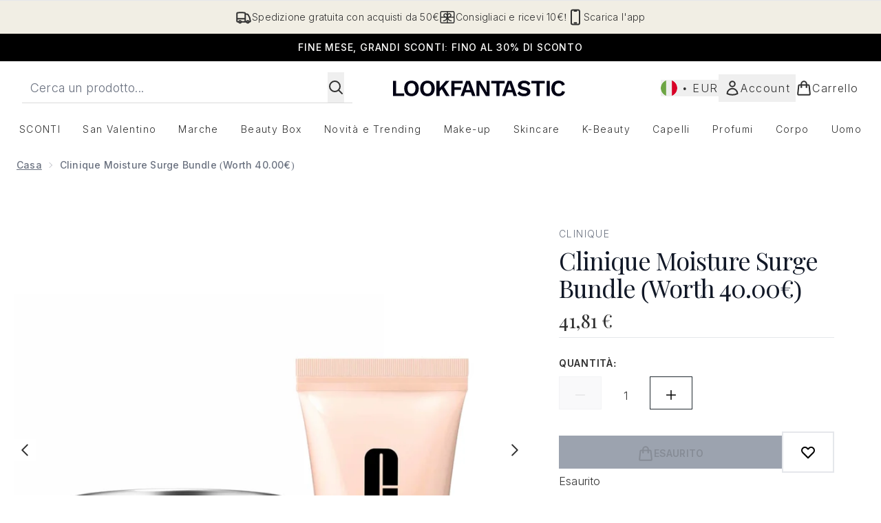

--- FILE ---
content_type: text/html
request_url: https://www.lookfantastic.it/fragments/productThumbnailFragment?masterSku=14015101
body_size: -1923
content:
<li class="mr-6"><button class="product-thumbnail" aria-label="Apri immagine  2 (Clinique Moisture Surge Bundle (Worth 40.00€))"><figure class="pointer-events-none thumbnail-image aspect-square"> <picture>   <img src="https://www.lookfantastic.it/images?url=https://static.thcdn.com/productimg/original/14015101-1645030963979018.jpg&format=webp&auto=avif&width=100&height=100&fit=cover" alt="Clinique Moisture Surge Bundle (Worth 40.00€) Immagine 2" loading="lazy" width="100" height="100" class="max-w-none cursor-pointer  object-cover mx-auto" decoding="auto" fetchpriority="low">  </picture>    </figure></button></li><li class="mr-6"><button class="product-thumbnail" aria-label="Apri immagine  3 (Clinique Moisture Surge Bundle (Worth 40.00€))"><figure class="pointer-events-none thumbnail-image aspect-square"> <picture>   <img src="https://www.lookfantastic.it/images?url=https://static.thcdn.com/productimg/original/14015101-7865030964028824.jpg&format=webp&auto=avif&width=100&height=100&fit=cover" alt="Clinique Moisture Surge Bundle (Worth 40.00€) Immagine 3" loading="lazy" width="100" height="100" class="max-w-none cursor-pointer  object-cover mx-auto" decoding="auto" fetchpriority="low">  </picture>    </figure></button></li>